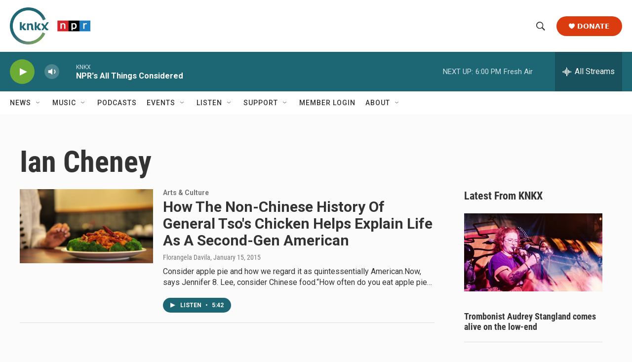

--- FILE ---
content_type: text/html; charset=utf-8
request_url: https://www.google.com/recaptcha/api2/aframe
body_size: 184
content:
<!DOCTYPE HTML><html><head><meta http-equiv="content-type" content="text/html; charset=UTF-8"></head><body><script nonce="TPSL5wU39KnA3Dy6sjloHQ">/** Anti-fraud and anti-abuse applications only. See google.com/recaptcha */ try{var clients={'sodar':'https://pagead2.googlesyndication.com/pagead/sodar?'};window.addEventListener("message",function(a){try{if(a.source===window.parent){var b=JSON.parse(a.data);var c=clients[b['id']];if(c){var d=document.createElement('img');d.src=c+b['params']+'&rc='+(localStorage.getItem("rc::a")?sessionStorage.getItem("rc::b"):"");window.document.body.appendChild(d);sessionStorage.setItem("rc::e",parseInt(sessionStorage.getItem("rc::e")||0)+1);localStorage.setItem("rc::h",'1769126009628');}}}catch(b){}});window.parent.postMessage("_grecaptcha_ready", "*");}catch(b){}</script></body></html>